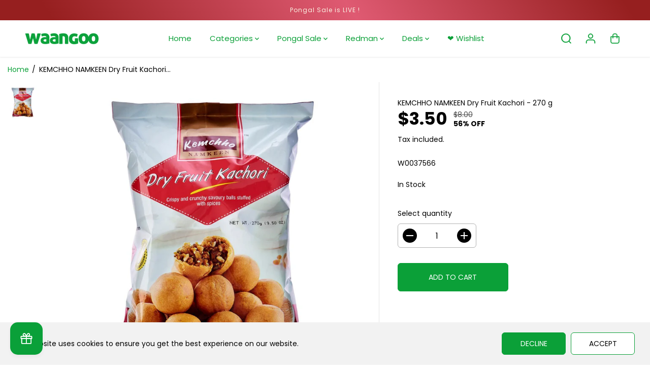

--- FILE ---
content_type: text/css
request_url: https://www.waangoo.com/cdn/shop/t/55/assets/boost-sd-custom.css?v=1768498900881
body_size: -371
content:
.boost-sd__button--primary .boost-sd__button-text{color:#fff}.boost-sd__search-bar-wrapper--desktop-style3 .boost-sd__search-bar .boost-sd__search-bar-submit{position:absolute;z-index:2}.boost-sd__pagination-number,.boost-sd__pagination-button{width:45px;height:45px}.boost-sd__search-form-wrapper .boost-sd__search-form .boost-sd__button--as-search{position:absolute}.boost-sd__header-description.des-read-more{display:-webkit-box;-webkit-line-clamp:1;-webkit-box-orient:vertical;overflow:hidden}.boost-sd-description_read-more-btn{font-weight:600;color:#555;cursor:pointer;margin:0 50px}.boost-sd__header-description{margin:0 50px}.boost-sd__product-item-list-view-layout-info .boost-sd__product-vendor{display:none}
/*# sourceMappingURL=/cdn/shop/t/55/assets/boost-sd-custom.css.map?v=1768498900881 */


--- FILE ---
content_type: text/javascript
request_url: https://www.waangoo.com/cdn/shop/t/55/assets/boost-sd-custom.js?v=1768498900881
body_size: -147
content:
let windowWidth=0;const isMobile=()=>(windowWidth||(windowWidth=window.innerWidth,window.addEventListener("resize",()=>{windowWidth=window.innerWidth})),windowWidth<=768);let isAppliedReadMore=!1,hasUpdated=!1;window.__BoostCustomization__=(window.__BoostCustomization__??[]).concat([componentRegistry=>{componentRegistry.useComponentPlugin("HeaderDescription",{name:"Add view more view less",apply:()=>({afterRender:element=>{try{const descriptionElm=element.getRootElm();if(!descriptionElm)return;if(!hasUpdated){hasUpdated=!0;const productListContainerElement=document.querySelector(".boost-sd-container");productListContainerElement&&productListContainerElement.appendChild(descriptionElm)}if(!isAppliedReadMore){const readMoreBtn='<span class="boost-sd-description_read-more-btn">Read More</span>';descriptionElm.classList.add("des-read-more"),descriptionElm.insertAdjacentHTML("afterend",readMoreBtn),isAppliedReadMore=!0}}catch(error){console.warn(error)}}})})}]),document.addEventListener("click",e=>{if(e.target.className.includes("boost-sd-description_read-more-btn")){const readMoreBtn=e.target,headerDes=readMoreBtn?.previousElementSibling;if(!readMoreBtn||!headerDes)return;headerDes.classList.contains("des-read-more")&&(headerDes.animate([{opacity:0},{opacity:1}],{duration:900,iterations:1}),headerDes.classList.remove("des-read-more"),readMoreBtn.remove())}});
//# sourceMappingURL=/cdn/shop/t/55/assets/boost-sd-custom.js.map?v=1768498900881
